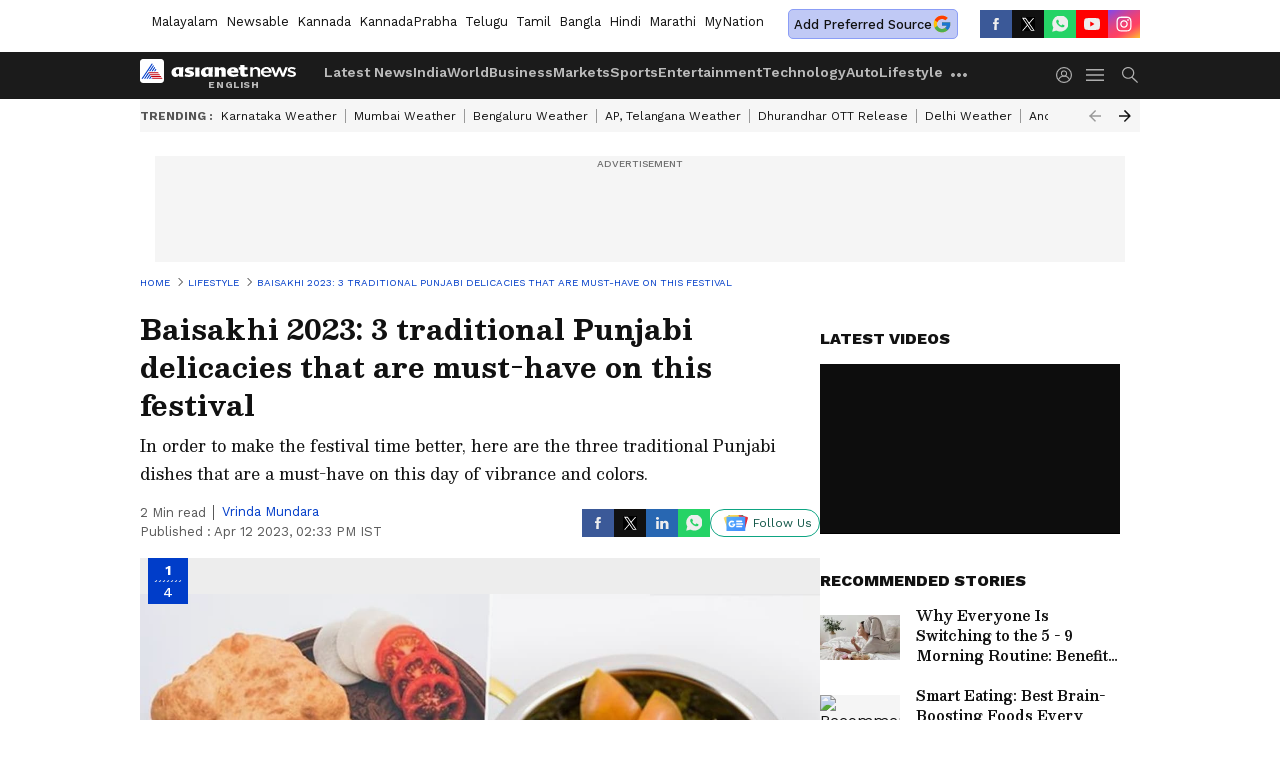

--- FILE ---
content_type: text/html; charset=utf-8
request_url: https://www.google.com/recaptcha/api2/aframe
body_size: 265
content:
<!DOCTYPE HTML><html><head><meta http-equiv="content-type" content="text/html; charset=UTF-8"></head><body><script nonce="r3x7nXZaMgE41Lo2Daf1hA">/** Anti-fraud and anti-abuse applications only. See google.com/recaptcha */ try{var clients={'sodar':'https://pagead2.googlesyndication.com/pagead/sodar?'};window.addEventListener("message",function(a){try{if(a.source===window.parent){var b=JSON.parse(a.data);var c=clients[b['id']];if(c){var d=document.createElement('img');d.src=c+b['params']+'&rc='+(localStorage.getItem("rc::a")?sessionStorage.getItem("rc::b"):"");window.document.body.appendChild(d);sessionStorage.setItem("rc::e",parseInt(sessionStorage.getItem("rc::e")||0)+1);localStorage.setItem("rc::h",'1768986134464');}}}catch(b){}});window.parent.postMessage("_grecaptcha_ready", "*");}catch(b){}</script></body></html>

--- FILE ---
content_type: application/javascript; charset=utf-8
request_url: https://fundingchoicesmessages.google.com/f/AGSKWxVnaB2gUOToJnDC7z_KiYr95riVHQOYLdgqLNpiaKNyOWUP2KqM72N2Bas4VyFjtXKVzRnt8Y6EtJZ63HGKK4ADd6pQXB4CVD65sZV5Ds7OHJF3m8eW28XiuxydgsjXkdO8gFX4bpxUqQKGnrzJ901JkLZuFLnoRB65Fhy3YftLD0Wpj10-xZCdAxEv/_.com/ads-/adbox2./admicro2./loadadsmain./affiliateadvertisement.
body_size: -1289
content:
window['9cc7fa97-0183-475c-b90e-8144a1bfd4fe'] = true;